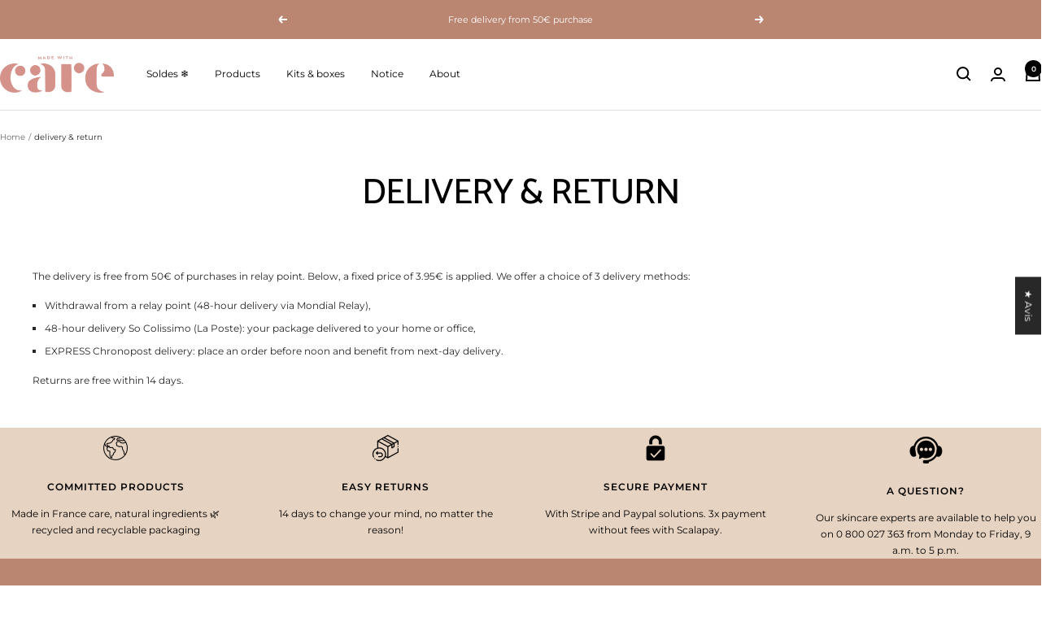

--- FILE ---
content_type: text/javascript
request_url: https://www.madewithcare.com/cdn/shop/t/17/assets/custom.js?v=167639537848865775061699627001
body_size: -579
content:
//# sourceMappingURL=/cdn/shop/t/17/assets/custom.js.map?v=167639537848865775061699627001
